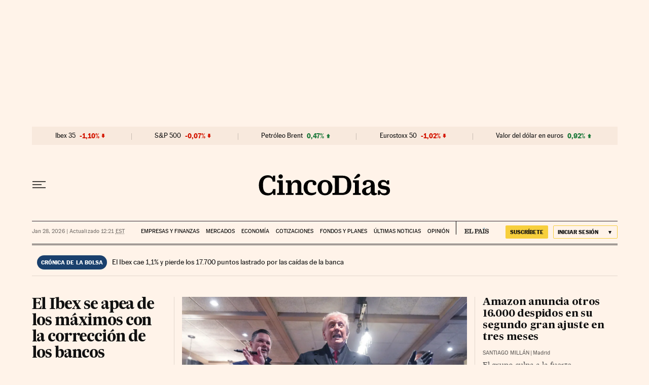

--- FILE ---
content_type: application/javascript; charset=utf-8
request_url: https://fundingchoicesmessages.google.com/f/AGSKWxUjtc6WSpvvx0ahSmCAgIUVTYd9efrd9FMmK9KefllJRawNf-uIaLGrNEK-Cdd6sYM8LIADBfroqt9GSdCPHbqZWT774v5xP-J-sKFryOXlRCv6t-BK1Pe9Hs5W0Eo00jAor8vnnvwdXSefyqIsuJhiDZ_06181V3cwCPgWN3RHcx6J0msJsw9hw6U9/_/ad-loader./top_ads__sidebar_ad//mainpagepopupadv1./ysmwrapper.js
body_size: -1284
content:
window['fb00fe3e-8f55-47fa-b2df-6dc09e635752'] = true;